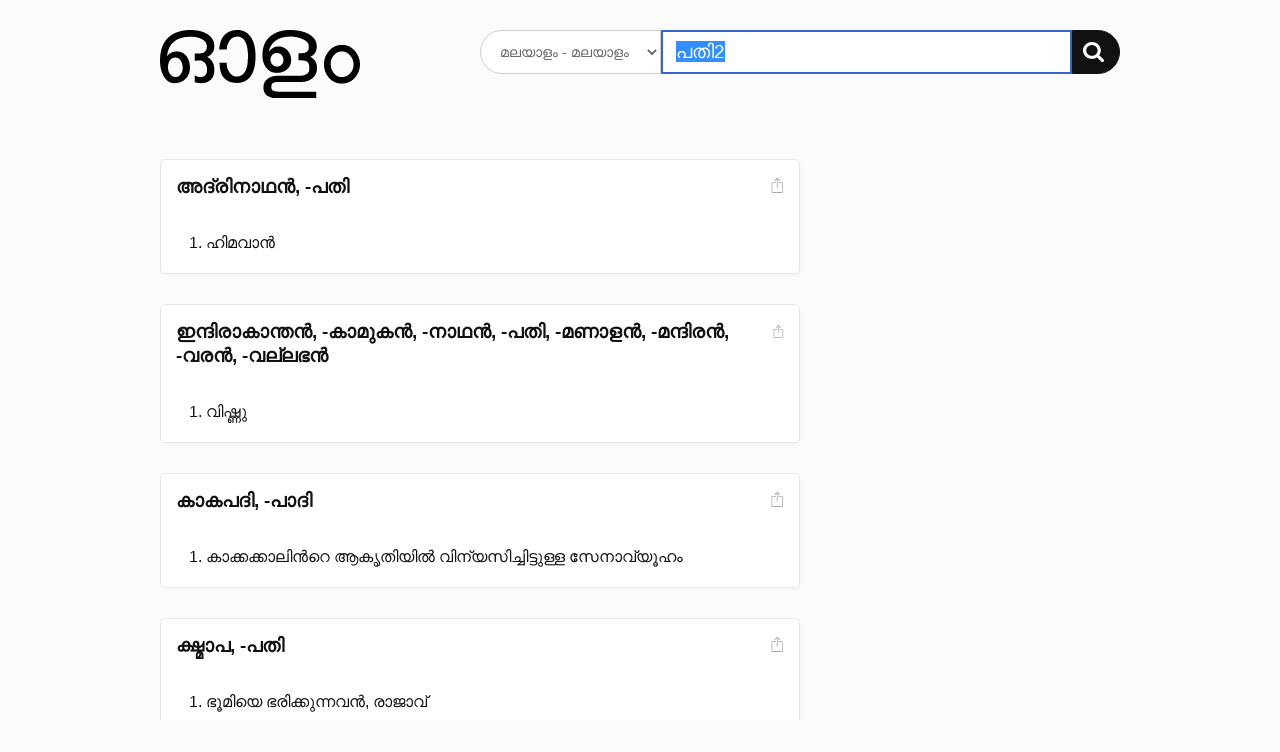

--- FILE ---
content_type: text/html; charset=UTF-8
request_url: https://olam.in/dictionary/malayalam/malayalam/%E0%B4%AA%E0%B4%A4%E0%B4%BF2
body_size: 3914
content:

<!DOCTYPE html>
<html>
<head>
  <meta charset="utf-8" />
  <meta http-equiv="Content-Type" content="text/html; charset=utf-8" /><title>&#34;പതി2&#34; Malayalam meaning. മലയാള വ്യാഖ്യാനം, അര്‍ഥം - ഓളം</title>
    <meta name="description" value="പതി2 meaning." /><meta name="viewport" content="width=device-width, initial-scale=1, minimum-scale=1" />
	<script>
    window._ROOT_URL = "";
    window._MAX_CONTENT_ITEMS =  5 ;
  </script>
  <meta property="og:image" content="https://olam.in/static/thumb.png">
	<link rel="shortcut icon" href="/static/favicon.png?v=78c6e5bba0" type="image/x-icon" />
  <link href="/static/flexit.css?v=78c6e5bba0" rel="stylesheet" type="text/css" />
  <link href="/static/style.css?v=78c6e5bba0" rel="stylesheet" type="text/css" />
</head>
<body class="">
<div class="container">
  <section class="main">
    <header class="header">
      <div class="row">
        <div class="logo four columns">
          <a href="/"><img src="/static/logo.svg?v=78c6e5bba0" alt="Dictionary logo" /></a>
          <h3 class="intro">അതിവേഗ ഇംഗ്ലീഷ് → മലയാളം ← മലയാളം നിഘണ്ടു</h3>
        </div>

        <div class="search eight columns">
          <form class="search-form" method="get" action="">
            <div>
              <select name="lang" aria-label="Select dictionary">
                
                  
                  
                    <option value="english/malayalam">
                      English - മലയാളം
                    </option>
                
                  
                  
                    <option value="malayalam/malayalam">
                      മലയാളം - മലയാളം
                    </option>
                
              </select>
              <div class="input-group">
                <input autofocus autocomplete="off" required placeholder="" aria-label="Search word"
                  type="text" id="q" name="q" value="പതി2" />
                <button type="submit" aria-label="Search"><img src="/static/search.svg?v=78c6e5bba0" alt="തിരയുക" /></button>
              </div>
            </div>
          </form>
        </div>
      </div>
    </header>


<section class="content results">
    
        


<div class="row">
    <div class="eight columns">
        <ol class="entries"><li class="entry" data-guid="aef6c48b-2999-4fc1-b8b8-d3f41784aabc" data-head="അദ്രിനാഥൻ, -പതി">
                <header class="head">
                    <div>
                        <h3 class="title">അദ്രിനാഥൻ, -പതി</h3></div>

                    <div class="meta"><a href="#" title="Share screenshot" class="export" data-guid="aef6c48b-2999-4fc1-b8b8-d3f41784aabc"><img src="/static/export.svg?v=78c6e5bba0" alt="Share screenshot"></a>
                    </div>
                </header>
                        <ol class="defs">
                            <li class="types"><span></span></li><li><div data-guid="f4340282-217c-41c1-9f99-1c95be8d7e27" class="def">
                        ഹിമവാൻ
                        
                        <div class="more" id="aef6c48b-2999-4fc1-b8b8-d3f41784aabc-f4340282-217c-41c1-9f99-1c95be8d7e27" role="region" aria-hidden="true"></div>

                    </div></li>
                    </ol>
                

            </li><li class="entry" data-guid="25334dc2-e4e7-4b28-ac2a-62abaa66b081" data-head="ഇന്ദിരാകാന്തൻ, -കാമുകൻ, -നാഥൻ, -പതി, -മണാളൻ, -മന്ദിരൻ, -വരൻ, -വല്ലഭൻ">
                <header class="head">
                    <div>
                        <h3 class="title">ഇന്ദിരാകാന്തൻ, -കാമുകൻ, -നാഥൻ, -പതി, -മണാളൻ, -മന്ദിരൻ, -വരൻ, -വല്ലഭൻ</h3></div>

                    <div class="meta"><a href="#" title="Share screenshot" class="export" data-guid="25334dc2-e4e7-4b28-ac2a-62abaa66b081"><img src="/static/export.svg?v=78c6e5bba0" alt="Share screenshot"></a>
                    </div>
                </header>
                        <ol class="defs">
                            <li class="types"><span></span></li><li><div data-guid="43cf91d9-d009-475d-9b2a-4353a7e15b6d" class="def">
                        വിഷ്ണു
                        
                        <div class="more" id="25334dc2-e4e7-4b28-ac2a-62abaa66b081-43cf91d9-d009-475d-9b2a-4353a7e15b6d" role="region" aria-hidden="true"></div>

                    </div></li>
                    </ol>
                

            </li><li class="entry" data-guid="8501f5f5-52d2-4327-a224-4bc0361f9246" data-head="കാകപദി, -പാദി">
                <header class="head">
                    <div>
                        <h3 class="title">കാകപദി, -പാദി</h3></div>

                    <div class="meta"><a href="#" title="Share screenshot" class="export" data-guid="8501f5f5-52d2-4327-a224-4bc0361f9246"><img src="/static/export.svg?v=78c6e5bba0" alt="Share screenshot"></a>
                    </div>
                </header>
                        <ol class="defs">
                            <li class="types"><span></span></li><li><div data-guid="8e85ef8a-5923-4052-a43d-c5bb01a07f9e" class="def">
                        കാക്കക്കാലിൻറെ ആകൃതിയിൽ വിന്യസിച്ചിട്ടുള്ള സേനാവ്യൂഹം
                        
                        <div class="more" id="8501f5f5-52d2-4327-a224-4bc0361f9246-8e85ef8a-5923-4052-a43d-c5bb01a07f9e" role="region" aria-hidden="true"></div>

                    </div></li>
                    </ol>
                

            </li><li class="entry" data-guid="f1067e45-30d0-4738-ab7f-88bcd600bdb3" data-head="ക്ഷ്മാപ, -പതി">
                <header class="head">
                    <div>
                        <h3 class="title">ക്ഷ്മാപ, -പതി</h3></div>

                    <div class="meta"><a href="#" title="Share screenshot" class="export" data-guid="f1067e45-30d0-4738-ab7f-88bcd600bdb3"><img src="/static/export.svg?v=78c6e5bba0" alt="Share screenshot"></a>
                    </div>
                </header>
                        <ol class="defs">
                            <li class="types"><span></span></li><li><div data-guid="00302d66-3a42-41b1-b689-6006c4435d67" class="def">
                        ഭൂമിയെ ഭരിക്കുന്നവൻ, രാജാവ്
                        
                        <div class="more" id="f1067e45-30d0-4738-ab7f-88bcd600bdb3-00302d66-3a42-41b1-b689-6006c4435d67" role="region" aria-hidden="true"></div>

                    </div></li>
                    </ol>
                

            </li><li class="entry" data-guid="58eeeffc-12de-45ac-9e10-ade8023ad69e" data-head="പകുതി1, പാതി">
                <header class="head">
                    <div>
                        <h3 class="title">പകുതി1, പാതി</h3></div>

                    <div class="meta"><a href="#" title="Share screenshot" class="export" data-guid="58eeeffc-12de-45ac-9e10-ade8023ad69e"><img src="/static/export.svg?v=78c6e5bba0" alt="Share screenshot"></a>
                    </div>
                </header>
                        <ol class="defs">
                            <li class="types"><span></span></li><li><div data-guid="3f9e5de8-ed8e-4ba0-8b80-b91327f7803d" class="def">
                        പങ്ക്
                        
                        <div class="more" id="58eeeffc-12de-45ac-9e10-ade8023ad69e-3f9e5de8-ed8e-4ba0-8b80-b91327f7803d" role="region" aria-hidden="true"></div>

                    </div></li>
                    <li><div data-guid="18d42cb9-dcce-4f41-9994-fe6d249d3d04" class="def">
                        രണ്ടായിപകുത്തതിൽ ഒന്ന്
                        
                        <div class="more" id="58eeeffc-12de-45ac-9e10-ade8023ad69e-18d42cb9-dcce-4f41-9994-fe6d249d3d04" role="region" aria-hidden="true"></div>

                    </div></li>
                    <li><div data-guid="88ab117b-679f-409c-bce2-0679d19d8d6d" class="def">
                        താലൂക്കിൻറെ ഒരു ഭാഗം, അംശം, കര
                        
                        <div class="more" id="58eeeffc-12de-45ac-9e10-ade8023ad69e-88ab117b-679f-409c-bce2-0679d19d8d6d" role="region" aria-hidden="true"></div>

                    </div></li>
                    </ol>
                

            </li><li class="entry" data-guid="12b1cdac-7c3a-433f-82f9-9e2a5c694969" data-head="പതി1">
                <header class="head">
                    <div>
                        <h3 class="title">പതി1</h3></div>

                    <div class="meta"><a href="#" title="Share screenshot" class="export" data-guid="12b1cdac-7c3a-433f-82f9-9e2a5c694969"><img src="/static/export.svg?v=78c6e5bba0" alt="Share screenshot"></a>
                    </div>
                </header>
                        <ol class="defs">
                            <li class="types"><span></span></li><li><div data-guid="9d840190-9376-4bc0-abce-6e981010a9d2" class="def">
                        ഭർത്താവ്
                        
                        <div class="more" id="12b1cdac-7c3a-433f-82f9-9e2a5c694969-9d840190-9376-4bc0-abce-6e981010a9d2" role="region" aria-hidden="true"></div>

                    </div></li>
                    <li><div data-guid="fc8cf47e-a4fb-4c21-9928-a68bd74df6e6" class="def">
                        പ്രഭു
                        
                        <div class="more" id="12b1cdac-7c3a-433f-82f9-9e2a5c694969-fc8cf47e-a4fb-4c21-9928-a68bd74df6e6" role="region" aria-hidden="true"></div>

                    </div></li>
                    <li><div data-guid="b468ceaf-f179-4538-be7a-f62f706b0681" class="def">
                        ഉടമസ്ഥൻ, യജമാനൻ
                        
                        <div class="more" id="12b1cdac-7c3a-433f-82f9-9e2a5c694969-b468ceaf-f179-4538-be7a-f62f706b0681" role="region" aria-hidden="true"></div>

                    </div></li>
                    </ol>
                

            </li><li class="entry" data-guid="5fe47207-1de5-47f6-9880-db8f7e12282a" data-head="പതി2">
                <header class="head">
                    <div>
                        <h3 class="title">പതി2</h3></div>

                    <div class="meta"><a href="#" title="Share screenshot" class="export" data-guid="5fe47207-1de5-47f6-9880-db8f7e12282a"><img src="/static/export.svg?v=78c6e5bba0" alt="Share screenshot"></a>
                    </div>
                </header>
                        <ol class="defs">
                            <li class="types"><span></span></li><li><div data-guid="db775e25-3971-4532-8c69-d42dcb1f7948" class="def">
                        പതുങ്ങിയിരിപ്പ്, ഒളി. (പ്ര.) പതിയിരിക്കുക = ചാടിവീഴാൻ തക്കവണ്ണം ഒളിച്ചിരിക്കുക. പതിവയ്ക്കുക = ചില സസ്യങ്ങളെ മുളപ്പിക്കുവാൻ (നിൽക്കുന്ന) ചെടിയുടെ തണ്ടുതന്നെ മണ്ണിൽ പതിച്ചുവയ്ക്കുക
                        
                        <div class="more" id="5fe47207-1de5-47f6-9880-db8f7e12282a-db775e25-3971-4532-8c69-d42dcb1f7948" role="region" aria-hidden="true"></div>

                    </div></li>
                    </ol>
                

            </li><li class="entry" data-guid="dec146c1-b8cb-4d3c-80ae-46a101129d85" data-head="പതി3">
                <header class="head">
                    <div>
                        <h3 class="title">പതി3</h3></div>

                    <div class="meta"><a href="#" title="Share screenshot" class="export" data-guid="dec146c1-b8cb-4d3c-80ae-46a101129d85"><img src="/static/export.svg?v=78c6e5bba0" alt="Share screenshot"></a>
                    </div>
                </header>
                        <ol class="defs">
                            <li class="types"><span></span></li><li><div data-guid="253e617b-1294-49c0-bff9-cd0c77ca6357" class="def">
                        നഗരം
                        
                        <div class="more" id="dec146c1-b8cb-4d3c-80ae-46a101129d85-253e617b-1294-49c0-bff9-cd0c77ca6357" role="region" aria-hidden="true"></div>

                    </div></li>
                    <li><div data-guid="6201a4ee-8c4a-4baa-bff7-0e81442f0e66" class="def">
                        മലകളിൽ പാർക്കാനുള്ള സ്ഥലം
                        
                        <div class="more" id="dec146c1-b8cb-4d3c-80ae-46a101129d85-6201a4ee-8c4a-4baa-bff7-0e81442f0e66" role="region" aria-hidden="true"></div>

                    </div></li>
                    <li><div data-guid="7b349c90-3499-421e-b58d-f23753f60d8c" class="def">
                        കുടിയിരിപ്പ്, ഗൃഹം
                        
                        <div class="more" id="dec146c1-b8cb-4d3c-80ae-46a101129d85-7b349c90-3499-421e-b58d-f23753f60d8c" role="region" aria-hidden="true"></div>

                    </div></li>
                    <li><div data-guid="ac705c60-acb2-42f5-927d-e8a5fe4c5f1d" class="def">
                        നാട്, ഭൂമി
                        
                        <div class="more" id="dec146c1-b8cb-4d3c-80ae-46a101129d85-ac705c60-acb2-42f5-927d-e8a5fe4c5f1d" role="region" aria-hidden="true"></div>

                    </div></li>
                    </ol>
                

            </li><li class="entry" data-guid="5cfe6ed7-6097-4543-adae-693fbb0a446d" data-head="പതി4">
                <header class="head">
                    <div>
                        <h3 class="title">പതി4</h3></div>

                    <div class="meta"><a href="#" title="Share screenshot" class="export" data-guid="5cfe6ed7-6097-4543-adae-693fbb0a446d"><img src="/static/export.svg?v=78c6e5bba0" alt="Share screenshot"></a>
                    </div>
                </header>
                        <ol class="defs">
                            <li class="types"></li><li><div data-guid="af80089a-2cfe-4785-a4f3-6ee8260423fe" class="def">
                        &#34;പതിയുക&#34; എന്നതിൻറെ ധാതുരൂപം.
                        
                        <div class="more" id="5cfe6ed7-6097-4543-adae-693fbb0a446d-af80089a-2cfe-4785-a4f3-6ee8260423fe" role="region" aria-hidden="true"></div>

                    </div></li>
                    </ol>
                

            </li><li class="entry" data-guid="83f78381-65f2-42ee-8ff6-394854d9d91c" data-head="പത്തി1">
                <header class="head">
                    <div>
                        <h3 class="title">പത്തി1</h3></div>

                    <div class="meta"><a href="#" title="Share screenshot" class="export" data-guid="83f78381-65f2-42ee-8ff6-394854d9d91c"><img src="/static/export.svg?v=78c6e5bba0" alt="Share screenshot"></a>
                    </div>
                </header>
                        <ol class="defs">
                            <li class="types"><span></span></li><li><div data-guid="a63b35ae-7bdb-40f7-aaa5-12b1444fa9b0" class="def">
                        വരാന്ത
                        
                        <div class="more" id="83f78381-65f2-42ee-8ff6-394854d9d91c-a63b35ae-7bdb-40f7-aaa5-12b1444fa9b0" role="region" aria-hidden="true"></div>

                    </div></li>
                    <li><div data-guid="da175881-d680-46c4-b9b1-fbad9bd4d9dd" class="def">
                        വരി, നിര, വകുപ്പ്
                        
                        <div class="more" id="83f78381-65f2-42ee-8ff6-394854d9d91c-da175881-d680-46c4-b9b1-fbad9bd4d9dd" role="region" aria-hidden="true"></div>

                    </div></li>
                    <li><div data-guid="db684210-60f0-490f-9874-0c6e4ad7b44e" class="def">
                        ആനയുടെ നടപ്പ്
                        
                        <div class="more" id="83f78381-65f2-42ee-8ff6-394854d9d91c-db684210-60f0-490f-9874-0c6e4ad7b44e" role="region" aria-hidden="true"></div>

                    </div></li>
                    <li><div data-guid="dfa75098-b183-4992-b560-4533a4dfef12" class="def">
                        അരിമാവ് ഔഷധങ്ങൾ ചേർത്ത് കുറുക്കി തുണിയിൽ പുരട്ടിയത്
                        
                        <div class="more" id="83f78381-65f2-42ee-8ff6-394854d9d91c-dfa75098-b183-4992-b560-4533a4dfef12" role="region" aria-hidden="true"></div>

                    </div></li>
                    <li><div data-guid="44aa6903-110c-4749-84ec-b5f2adcf8190" class="def">
                        തൂണുകൾക്കിടയിലുള്ള സ്ഥലം. (പ്ര.) ഓലപ്പത്തി
                        
                        <div class="more" id="83f78381-65f2-42ee-8ff6-394854d9d91c-44aa6903-110c-4749-84ec-b5f2adcf8190" role="region" aria-hidden="true"></div>

                    </div></li>
                    </ol>
                

            </li></ol>
    </div>
    <nav class="three columns col-offset-1 related">
        
    </nav>
</div>

    
</section>


    <nav class="nav">
      <a href="https://olam.in/p/type-malayalam">മലയാളം ടൈപ്പിംഗ്</a>

      
      
          
            
            
            <a href="https://olam.in/glossary/english/malayalam/*" class="tab">
              English പദമാലിക
            </a>
          
            
            
            <a href="https://olam.in/glossary/malayalam/malayalam/*" class="tab">
              മലയാളം പദമാലിക
            </a>
          
      
    </nav>
  </section>

  <footer class="footer">
    <a href="https://indicarchive.org">Indic Archive</a>
    <a class="icon" href="https://play.google.com/store/apps/details?id=com.innoventionist.artham"><img width="15" src="https://olam.in/static/android.svg" alt="Android app" /></a>
    <a class="icon" href="https://apps.apple.com/us/app/olam-malayalam-dictionary/id6476043202" title="Olam iOS app"><img width="15" src="https://olam.in/static/ios.svg" alt="iOS app" /></a>
    <a class="icon" href="https://addons.mozilla.org/en-US/firefox/search/?q=olam&appver=&platform="><img width="15" src="https://olam.in/static/firefox.svg" alt="Firefox extension" /></a>
    <a class="icon" href="https://chrome.google.com/webstore/search/olam%20malayalam"><img width="15" src="https://olam.in/static/chrome.svg" alt="Chrome extension" /></a>
    <a href="https://olam.in/p/open">Open Source</a>
  </footer>

</div>

  <form class="box form-comments" data-success="അവലോകനത്തിനായി സമർപ്പിച്ചു">
  <div>
    <h4>അഭിപ്രായങ്ങളും നിർദ്ദേശങ്ങളും രേഖപ്പെടുത്തുക</h4>
    <textarea name="comments" autofocus maxlength="500"></textarea>
    <p>
      <button type="submit">അവലോകനത്തിനായി സമർപ്പിക്കുക</button>
      <button class="button-outline close">പൂട്ടുക</button>
    </p>
  </div>
  </form>

  <script type="module" src="/static/_bundle.js?f=autocomp.js&f=floatype.js&f=share.js&f=main.js&v=78c6e5bba0"></script>
<script defer src="https://static.cloudflareinsights.com/beacon.min.js/vcd15cbe7772f49c399c6a5babf22c1241717689176015" integrity="sha512-ZpsOmlRQV6y907TI0dKBHq9Md29nnaEIPlkf84rnaERnq6zvWvPUqr2ft8M1aS28oN72PdrCzSjY4U6VaAw1EQ==" data-cf-beacon='{"version":"2024.11.0","token":"f07f2e31c8024331bfa98d93662fecec","r":1,"server_timing":{"name":{"cfCacheStatus":true,"cfEdge":true,"cfExtPri":true,"cfL4":true,"cfOrigin":true,"cfSpeedBrain":true},"location_startswith":null}}' crossorigin="anonymous"></script>
</body>

</html>



--- FILE ---
content_type: image/svg+xml
request_url: https://olam.in/static/chrome.svg
body_size: 162
content:
<svg xmlns="http://www.w3.org/2000/svg" height="48" width="48" xmlns:v="https://vecta.io/nano"><defs><linearGradient id="A" x1="3.217" y1="15" x2="44.781" y2="15" gradientUnits="userSpaceOnUse"><stop offset="0" stop-color="#d93025"/><stop offset="1" stop-color="#ea4335"/></linearGradient><linearGradient id="B" x1="20.722" y1="47.679" x2="41.504" y2="11.684" gradientUnits="userSpaceOnUse"><stop offset="0" stop-color="#fcc934"/><stop offset="1" stop-color="#fbbc04"/></linearGradient><linearGradient id="C" x1="26.598" y1="46.502" x2="5.816" y2="10.506" gradientUnits="userSpaceOnUse"><stop offset="0" stop-color="#1e8e3e"/><stop offset="1" stop-color="#34a853"/></linearGradient></defs><circle cx="24" cy="23.995" r="12" fill="#fff"/><path d="M24 12h20.781a23.994 23.994 0 0 0-41.564.003L13.608 30l.009-.002A11.985 11.985 0 0 1 24 12z" fill="url(#A)"/><circle cx="24" cy="24" r="9.5" fill="#1a73e8"/><path d="M34.391 30.003L24.001 48A23.994 23.994 0 0 0 44.78 12.003H23.999l-.003.009a11.985 11.985 0 0 1 10.395 17.991z" fill="url(#B)"/><path d="M13.609 30.003L3.218 12.006A23.994 23.994 0 0 0 24.003 48l10.391-17.997-.007-.007a11.985 11.985 0 0 1-20.778.007z" fill="url(#C)"/></svg>

--- FILE ---
content_type: image/svg+xml
request_url: https://olam.in/static/export.svg?v=78c6e5bba0
body_size: -62
content:
<?xml version="1.0" encoding="utf-8"?><!-- Uploaded to: SVG Repo, www.svgrepo.com, Generator: SVG Repo Mixer Tools -->
<svg fill="#aaa" width="18px" height="18px" viewBox="0 0 40 40" xmlns="http://www.w3.org/2000/svg"><path d="M30.3 13.7L25 8.4l-5.3 5.3-1.4-1.4L25 5.6l6.7 6.7z"/><path d="M24 7h2v21h-2z"/><path d="M35 40H15c-1.7 0-3-1.3-3-3V19c0-1.7 1.3-3 3-3h7v2h-7c-.6 0-1 .4-1 1v18c0 .6.4 1 1 1h20c.6 0 1-.4 1-1V19c0-.6-.4-1-1-1h-7v-2h7c1.7 0 3 1.3 3 3v18c0 1.7-1.3 3-3 3z"/></svg>

--- FILE ---
content_type: image/svg+xml
request_url: https://olam.in/static/android.svg
body_size: 48
content:
<svg xmlns="http://www.w3.org/2000/svg" xmlns:xlink="http://www.w3.org/1999/xlink" viewBox="-147 -70 48 48" width="48" height="48" xmlns:v="https://vecta.io/nano"><g transform="matrix(.139422 0 0 .139422 -123.06069 -60.285367)"><g fill="#a4c639"><use stroke-width="14.4" xlink:href="#C" stroke="#fff"/><use xlink:href="#A" transform="scale(-1 1)"/><g id="A" stroke="#fff" stroke-width="7.2"><rect rx="6.5" transform="rotate(29)" height="86" width="13" y="-86" x="14"/><rect id="B" rx="24" height="133" width="48" y="41" x="-143"/><use y="97" x="85" xlink:href="#B"/></g><g id="C"><ellipse cy="41" rx="91" ry="84" cx="0"/><rect rx="22" height="182" width="182" y="20" x="-91"/></g></g><g stroke="#fff" fill="#fff" stroke-width="7.2"><path d="M-95 44.5H95"/><circle cx="-42" r="4" cy="0"/><circle cx="42" r="4" cy="0"/></g></g></svg>